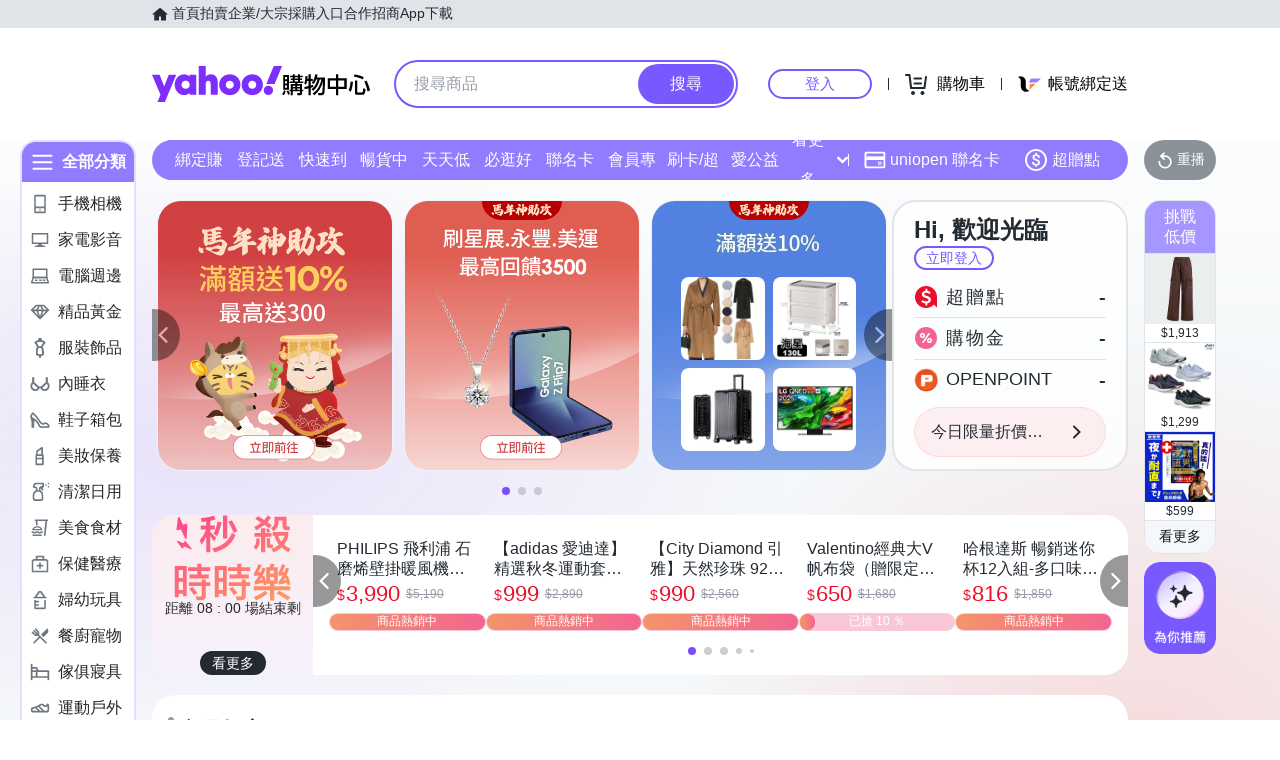

--- FILE ---
content_type: application/javascript; charset=utf-8
request_url: https://bw.scupio.com/ssp/initid.aspx?mode=L&cb=0.7766484598492782&mid=0
body_size: 247
content:
cb({'id':'CHL2026012109003316298'});